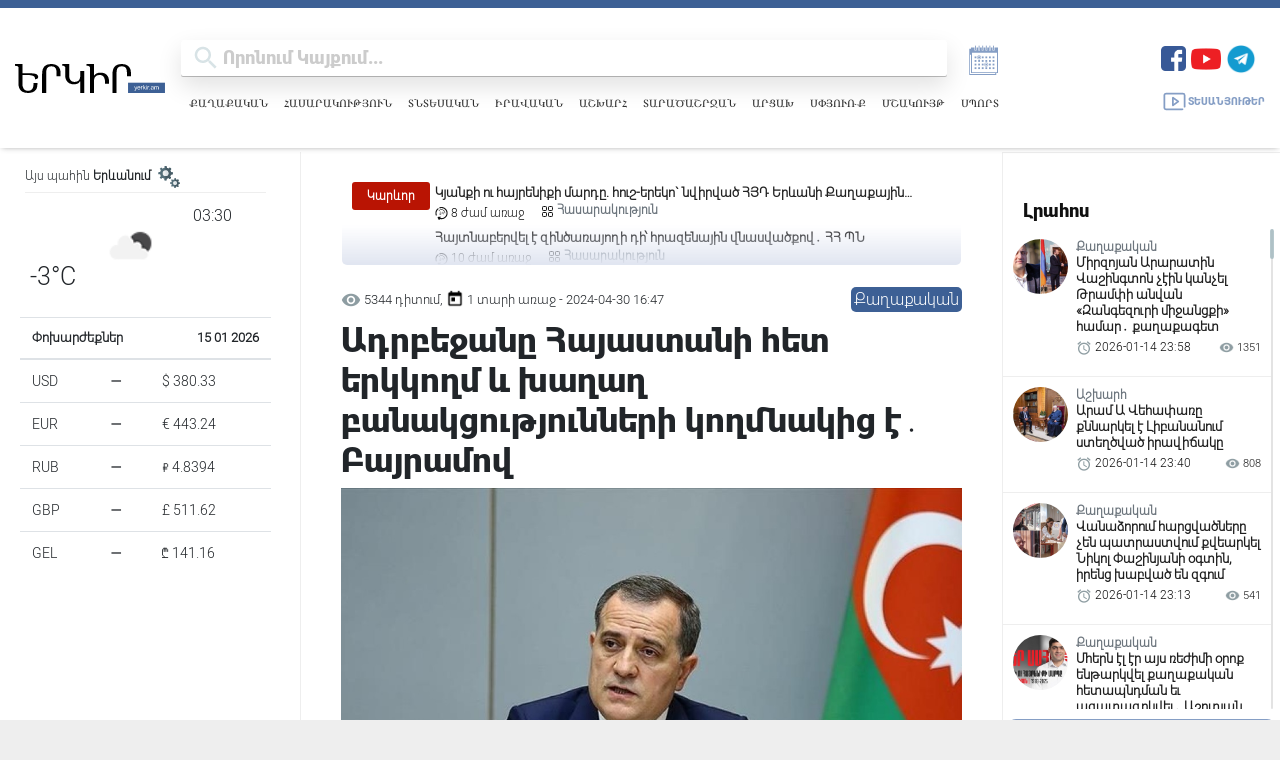

--- FILE ---
content_type: text/html; charset=UTF-8
request_url: https://yerkir.am/ajaxgetweatherdata/%D4%B5%D6%80%D6%87%D5%A1%D5%B6?cityId=1
body_size: 617
content:
<div id="weatherData">
              <div class="temperature-info">
             <div class="description">
                                  <img class="weather-icon" src="https://openweathermap.org/img/wn/02n.png" alt="Եղանակի պատկերակ">
                 <span class='widget_carbon'>03:30</span>

             </div>
             <div class="temp-block">
                 <span class="temp">-3°C</span>

             </div>
            
         </div>
      </div>


--- FILE ---
content_type: text/html; charset=utf-8
request_url: https://www.google.com/recaptcha/api2/aframe
body_size: 266
content:
<!DOCTYPE HTML><html><head><meta http-equiv="content-type" content="text/html; charset=UTF-8"></head><body><script nonce="2sdt-xAO6uXLPVw1uKegYg">/** Anti-fraud and anti-abuse applications only. See google.com/recaptcha */ try{var clients={'sodar':'https://pagead2.googlesyndication.com/pagead/sodar?'};window.addEventListener("message",function(a){try{if(a.source===window.parent){var b=JSON.parse(a.data);var c=clients[b['id']];if(c){var d=document.createElement('img');d.src=c+b['params']+'&rc='+(localStorage.getItem("rc::a")?sessionStorage.getItem("rc::b"):"");window.document.body.appendChild(d);sessionStorage.setItem("rc::e",parseInt(sessionStorage.getItem("rc::e")||0)+1);localStorage.setItem("rc::h",'1768433432606');}}}catch(b){}});window.parent.postMessage("_grecaptcha_ready", "*");}catch(b){}</script></body></html>